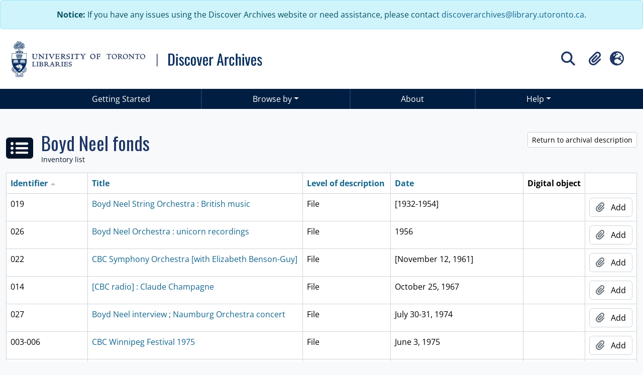

--- FILE ---
content_type: text/html; charset=utf-8
request_url: https://discoverarchives.library.utoronto.ca/index.php/otufm27-boyd-neel/informationobject/inventory
body_size: 6220
content:
<!DOCTYPE html>
<html lang="en" dir="ltr">
  <head>
        <script  async src="https://www.googletagmanager.com/gtag/js?id="></script>
    <script >
    window.dataLayer = window.dataLayer || [];
    function gtag(){dataLayer.push(arguments);}
    gtag('js', new Date());
        gtag('config', '');
    </script>
    <meta charset="utf-8">
    <title>Boyd Neel fonds - Inventory list - Discover Archives</title>
    <meta name="title" content="Boyd Neel fonds - Inventory list - Discover Archives" />
<meta name="description" content="Discover Archives, a shared portal for exploring archival holdings at the University of Toronto and its federated colleges" />
<meta name="viewport" content="width=device-width, initial-scale=1.0" />
    

<!-- Google Tag Manager -->
<script>(function(w,d,s,l,i){w[l]=w[l]||[];w[l].push({'gtm.start':
new Date().getTime(),event:'gtm.js'});var f=d.getElementsByTagName(s)[0],
j=d.createElement(s),dl=l!='dataLayer'?'&l='+l:'';j.async=true;j.src=
'https://www.googletagmanager.com/gtm.js?id='+i+dl;f.parentNode.insertBefore(j,f);
})(window,document,'script','dataLayer','GTM-TH2CXTH6');</script>
<!-- End Google Tag Manager -->


                  <link rel="shortcut icon" href="/favicon.ico">
    <script defer src="/dist/js/vendor.bundle.0f9010a8851c963bf1c1.js"></script><script defer src="/dist/js/arDiscArchPlugin.bundle.445a39fe9621cc896c5f.js"></script><link href="/dist/css/arDiscArchPlugin.bundle.31bd8a7fb3524f4be87b.css" rel="stylesheet">
      </head>
  <body class="d-flex flex-column min-vh-100 informationobject inventory show-edit-tooltips">
    <!-- Google Tag Manager (noscript) -->
<noscript><iframe src="https://www.googletagmanager.com/ns.html?id=GTM-TH2CXTH6"
height="0" width="0" style="display:none;visibility:hidden"></iframe></noscript>
<!-- End Google Tag Manager (noscript) -->
    <div class="visually-hidden-focusable p-3 border-bottom">
  <a class="btn btn-sm btn-secondary" href="#main-column">
    Skip to main content  </a>
</div>

<div class="alert alert-info text-center mb-0" role="alert">
  <div class="container utl-custom-container">
    <p class="mb-0">
      <strong>Notice:</strong> If you have any issues using the Discover Archives website or need assistance, please contact <a href="mailto:discoverarchives@library.utoronto.ca">discoverarchives@library.utoronto.ca</a>.
    </p>
  </div>
</div>




<header id="top-bar" class="navbar navbar-expand-lg" role="navigation" aria-label="Main navigation">
  <div class="container-fluid d-flex flex-column flex-md-row justify-content-md-between">
          <a class="navbar-brand d-flex flex-wrap flex-lg-nowrap align-items-center py-0 me-0" href="/index.php/" title="Home" rel="home">
                  <img alt="Discover Archives U of T logo" class="d-inline-block my-2 me-3 utl-logo" src="/plugins/arDiscArchPlugin/images/logo.jpg" />                      </a>
        <div class="d-flex d-flex justify-content-center justify-content-md-end">
      <div class="align-self-center">
        <!-- Search button to trigger overlay -->
<button id="searchToggleOverlay" class="btn btn-sm d-flex align-items-center" type="button">
  <i class="fas fa-2x fa-fw fa-search p-0" data-bs-toggle="tooltip" data-bs-placement="bottom" data-bs-custom-class="d-none d-lg-block" title="" aria-hidden="true" data-bs-original-title="Search">
  </i>
  <span class="visually-hidden">Search</span>
</button>

<!-- Search Overlay -->
<div id="searchOverlay" class="searchOverlay">
  <div class="searchOverlay-content d-flex justify-content-center">
    <button id="searchCloseOverlay" class="btn-close" aria-label="Close"></button>
    
<form
  id="search-box"
  class="d-flex flex-column my-2 utl-search-box"
  role="search"
  action="/index.php/informationobject/browse">
  <h2 class="visually-hidden">Search</h2>
  <input type="hidden" name="topLod" value="0">
  <input type="hidden" name="sort" value="relevance">
  <div class="input-group flex-nowrap border border-white bg-white justify-content-center">
    <input
      id="search-box-input"
      class="form-control form-control-lg lh-lg"
      type="text"
      name="query"
      role="searchbox"
      autocomplete="off"
      value=""
      placeholder="Search"
      data-url="/index.php/search/autocomplete"
      data-bs-toggle="dropdown"
      aria-label="Search"
      aria-expanded="false">
    <button
      id="search-box-clear"
      class="btn btn-lg btn-icon"
      type="button"
      aria-label="Clear search">
      <i class="fas fa-times" aria-hidden="true"></i>
    </button>
    <ul id="search-box-results" class="dropdown-menu mt-2" aria-labelledby="search-box-input"></ul>
    <button class="btn btn-lg btn-icon" type="submit">
      <i class="fas fa-search" aria-hidden="true"></i>
      <span class="visually-hidden">Search in browse page</span>
    </button>
  </div>
  <div class="mt-2"><a class="btn btn-outline-light" href="/index.php/informationobject/browse?showAdvanced=1&topLod=0" class="text-white">Advanced Search <i class="fa fa-arrow-right"></i></a></div>
</form>  </div>
</div>
      </div>
      <div class="align-self-center">
        <div class="flex-wrap justify-content-end d-none d-lg-flex" id="navbar-content">
  <ul class="navbar-nav mx-lg-2">
        <li class="nav-item dropdown d-flex flex-column">
  <a
    class="nav-link dropdown-toggle d-flex align-items-center p-0"
    href="#"
    id="clipboard-menu"
    role="button"
    data-bs-toggle="dropdown"
    aria-expanded="false"
    data-total-count-label="records added"
    data-alert-close="Close"
    data-load-alert-message="There was an error loading the clipboard content."
    data-export-alert-message="The clipboard is empty for this entity type."
    data-export-check-url="/index.php/clipboard/exportCheck"
    data-delete-alert-message="Note: clipboard items unclipped in this page will be removed from the clipboard when the page is refreshed. You can re-select them now, or reload the page to remove them completely. Using the sort or print preview buttons will also cause a page reload - so anything currently deselected will be lost!"
                data-show-accessions="0"
    >
    <i
      class="fas fa-2x fa-fw fa-paperclip px-0 px-lg-2 py-2"
      data-bs-toggle="tooltip"
      data-bs-placement="bottom"
      data-bs-custom-class="d-none d-lg-block"
      title="Clipboard"
      aria-hidden="true">
    </i>
    <span class="d-lg-none mx-1" aria-hidden="true">
      Clipboard    </span>
    <span class="visually-hidden">
      Clipboard    </span>
  </a>
  <ul class="dropdown-menu dropdown-menu-end mb-2" aria-labelledby="clipboard-menu">
    <li>
      <h6 class="dropdown-header">
        Clipboard      </h6>
    </li>
    <li class="text-muted text-nowrap px-3 pb-2">
      <span
        id="counts-block"
        data-information-object-label="Archival description count:&nbsp;"
        data-actor-object-label="Authority record count:&nbsp;"
        data-repository-object-label="Archival institution count:&nbsp;"
                >
      </span>
    </li>
                  <li id="node_clearClipboard">
          <a class="dropdown-item" href="/index.php/" title="Clear all selections">Clear all selections</a>        </li>
                        <li id="node_goToClipboard">
          <a class="dropdown-item" href="/index.php/clipboard/view" title="Go to clipboard">Go to clipboard</a>        </li>
                        <li id="node_loadClipboard">
          <a class="dropdown-item" href="/index.php/clipboard/load" title="Load clipboard">Load clipboard</a>        </li>
                        <li id="node_saveClipboard">
          <a class="dropdown-item" href="/index.php/clipboard/save" title="Save clipboard">Save clipboard</a>        </li>
            </ul>
</li>
          <li class="nav-item dropdown d-flex flex-column">
  <a
    class="nav-link dropdown-toggle d-flex align-items-center p-0"
    href="#"
    id="language-menu"
    role="button"
    data-bs-toggle="dropdown"
    aria-expanded="false">
    <i
      class="fas fa-2x fa-fw fa-globe-europe px-0 px-lg-2 py-2"
      data-bs-toggle="tooltip"
      data-bs-placement="bottom"
      data-bs-custom-class="d-none d-lg-block"
      title="Language"
      aria-hidden="true">
    </i>
    <span class="d-lg-none mx-1" aria-hidden="true">
      Language    </span>
    <span class="visually-hidden">
      Language    </span>  
  </a>
  <ul class="dropdown-menu dropdown-menu-end mb-2" aria-labelledby="language-menu">
    <li>
      <h6 class="dropdown-header">
        Language      </h6>
    </li>
          <li>
        <a class="dropdown-item" href="/index.php/otufm27-boyd-neel/informationobject/inventory?sf_culture=en" title="English">English</a>      </li>
          <li>
        <a class="dropdown-item" href="/index.php/otufm27-boyd-neel/informationobject/inventory?sf_culture=fr" title="Français">Français</a>      </li>
          <li>
        <a class="dropdown-item" href="/index.php/otufm27-boyd-neel/informationobject/inventory?sf_culture=ta" title="தமிழ்">தமிழ்</a>      </li>
          <li>
        <a class="dropdown-item" href="/index.php/otufm27-boyd-neel/informationobject/inventory?sf_culture=zh" title="中文">中文</a>      </li>
      </ul>
</li>
          </ul>
      </div>

<button id="navbarToggleOverlay" class="btn btn-sm d-flex align-items-center d-block d-lg-none" type="button">
  <i
    class="fas fa-2x fa-fw fa-bars p-0"
    data-bs-toggle="tooltip"
    data-bs-placement="bottom"
    data-bs-custom-class="d-none d-lg-block"
    title="Toggle navigation"
    aria-hidden="true"
    data-bs-original-title="Search"
  >
  </i>
  <span class="visually-hidden">Toggle navigation</span>
</button>

<div id="navbarOverlay" class="navbarOverlay">
  <div class="navbarOverlay-content">
    <button id="navbarCloseOverlay" class="btn-close" aria-label="Close"></button>
    <div class="flex-wrap justify-content-end" id="navbar-content">
      <ul class="navbar-nav navbar-dark mx-lg-2">
        <li class="nav-item">
  <a class="nav-link" href="/index.php/getting-started">Getting Started</a>
</li>
<li class="nav-item dropdown flex-fill">
  <a class="nav-link dropdown-toggle" href="#" id="navbarUtl01" data-bs-toggle="dropdown" aria-expanded="false">Browse by</a>
  <ul class="dropdown-menu" aria-labelledby="navbarUtl01">
    <li><a class="dropdown-item" href="/index.php/repository/browse" title="Archival institutions">Archival institutions</a></li>
    <li><a class="dropdown-item" href="/index.php/informationobject/browse" title="Archival descriptions">Archival descriptions</a></li>
    <li><a class="dropdown-item" href="/index.php/actor/browse" title="People and organizations">People and organizations</a></li>
  </ul>
</li>
<li class="nav-item">
  <a class="nav-link" href="/index.php/about">About</a>
</li>
<li class="nav-item dropdown flex-fill">
  <a class="nav-link dropdown-toggle" href="#" id="navbarUtl02" data-bs-toggle="dropdown" aria-expanded="false">Help</a>
  <ul class="dropdown-menu" aria-labelledby="navbarUtl02">
    <li><a class="dropdown-item"  href="/index.php/getting-started">Getting Started</a></li>
    <li><a class="dropdown-item"  href="/index.php/glossary">Glossary</a></li>
    <li><a class="dropdown-item"  href="/index.php/contact-us">Contact Us</a></li>
    <li><a class="dropdown-item"  href="/index.php/user/login">Staff Login</a></li>
  </ul>
</li>                <li class="nav-item dropdown d-flex flex-column">
  <a
    class="nav-link dropdown-toggle d-flex align-items-center p-0"
    href="#"
    id="clipboard-menu"
    role="button"
    data-bs-toggle="dropdown"
    aria-expanded="false"
    data-total-count-label="records added"
    data-alert-close="Close"
    data-load-alert-message="There was an error loading the clipboard content."
    data-export-alert-message="The clipboard is empty for this entity type."
    data-export-check-url="/index.php/clipboard/exportCheck"
    data-delete-alert-message="Note: clipboard items unclipped in this page will be removed from the clipboard when the page is refreshed. You can re-select them now, or reload the page to remove them completely. Using the sort or print preview buttons will also cause a page reload - so anything currently deselected will be lost!"
                data-show-accessions="0"
    >
    <i
      class="fas fa-2x fa-fw fa-paperclip px-0 px-lg-2 py-2"
      data-bs-toggle="tooltip"
      data-bs-placement="bottom"
      data-bs-custom-class="d-none d-lg-block"
      title="Clipboard"
      aria-hidden="true">
    </i>
    <span class="d-lg-none mx-1" aria-hidden="true">
      Clipboard    </span>
    <span class="visually-hidden">
      Clipboard    </span>
  </a>
  <ul class="dropdown-menu dropdown-menu-end mb-2" aria-labelledby="clipboard-menu">
    <li>
      <h6 class="dropdown-header">
        Clipboard      </h6>
    </li>
    <li class="text-muted text-nowrap px-3 pb-2">
      <span
        id="counts-block"
        data-information-object-label="Archival description count:&nbsp;"
        data-actor-object-label="Authority record count:&nbsp;"
        data-repository-object-label="Archival institution count:&nbsp;"
                >
      </span>
    </li>
                  <li id="node_clearClipboard">
          <a class="dropdown-item" href="/index.php/" title="Clear all selections">Clear all selections</a>        </li>
                        <li id="node_goToClipboard">
          <a class="dropdown-item" href="/index.php/clipboard/view" title="Go to clipboard">Go to clipboard</a>        </li>
                        <li id="node_loadClipboard">
          <a class="dropdown-item" href="/index.php/clipboard/load" title="Load clipboard">Load clipboard</a>        </li>
                        <li id="node_saveClipboard">
          <a class="dropdown-item" href="/index.php/clipboard/save" title="Save clipboard">Save clipboard</a>        </li>
            </ul>
</li>
                  <li class="nav-item dropdown d-flex flex-column">
  <a
    class="nav-link dropdown-toggle d-flex align-items-center p-0"
    href="#"
    id="language-menu"
    role="button"
    data-bs-toggle="dropdown"
    aria-expanded="false">
    <i
      class="fas fa-2x fa-fw fa-globe-europe px-0 px-lg-2 py-2"
      data-bs-toggle="tooltip"
      data-bs-placement="bottom"
      data-bs-custom-class="d-none d-lg-block"
      title="Language"
      aria-hidden="true">
    </i>
    <span class="d-lg-none mx-1" aria-hidden="true">
      Language    </span>
    <span class="visually-hidden">
      Language    </span>  
  </a>
  <ul class="dropdown-menu dropdown-menu-end mb-2" aria-labelledby="language-menu">
    <li>
      <h6 class="dropdown-header">
        Language      </h6>
    </li>
          <li>
        <a class="dropdown-item" href="/index.php/otufm27-boyd-neel/informationobject/inventory?sf_culture=en" title="English">English</a>      </li>
          <li>
        <a class="dropdown-item" href="/index.php/otufm27-boyd-neel/informationobject/inventory?sf_culture=fr" title="Français">Français</a>      </li>
          <li>
        <a class="dropdown-item" href="/index.php/otufm27-boyd-neel/informationobject/inventory?sf_culture=ta" title="தமிழ்">தமிழ்</a>      </li>
          <li>
        <a class="dropdown-item" href="/index.php/otufm27-boyd-neel/informationobject/inventory?sf_culture=zh" title="中文">中文</a>      </li>
      </ul>
</li>
                      </ul>
              </div>
  </div>
</div>
      </div>
    </div>
  </div>
</header>

    <nav class="navbar navbar-expand-lg navbar-utl bg-uoftdark d-none d-lg-block" aria-label="Navbar">
  <div class="container-xl">
    <button class="navbar-toggler" type="button" data-bs-toggle="collapse" data-bs-target="#navbarUtl" aria-controls="navbarUtl" aria-expanded="false" aria-label="Toggle navigation">
      <span class="navbar-toggler-icon"></span>
    </button>

    <div class="collapse navbar-collapse" id="navbarUtl">
      <ul class="navbar-nav me-auto mb-2 mb-lg-0 nav-fill w-100">
        <li class="nav-item">
          <a class="nav-link" href="/index.php/getting-started">Getting Started</a>
        </li>
        <li class="nav-item dropdown flex-fill">
          <a class="nav-link dropdown-toggle" href="#" id="navbarUtl01" data-bs-toggle="dropdown" aria-expanded="false">Browse by</a>
          <ul class="dropdown-menu" aria-labelledby="navbarUtl01">
            <li><a class="dropdown-item" href="/index.php/repository/browse" title="Archival institutions">Archival institutions</a></li>
            <li><a class="dropdown-item" href="/index.php/informationobject/browse" title="Archival descriptions">Archival descriptions</a></li>
            <li><a class="dropdown-item" href="/index.php/actor/browse" title="People and organizations">People and organizations</a></li>
          </ul>
        </li>
        <li class="nav-item">
          <a class="nav-link" href="/index.php/about">About</a>
        </li>
        <li class="nav-item dropdown flex-fill">
          <a class="nav-link dropdown-toggle" href="#" id="navbarUtl02" data-bs-toggle="dropdown" aria-expanded="false">Help</a>
          <ul class="dropdown-menu" aria-labelledby="navbarUtl02">
            <li><a class="dropdown-item"  href="/index.php/getting-started">Getting Started</a></li>
            <li><a class="dropdown-item"  href="/index.php/glossary">Glossary</a></li>
            <li><a class="dropdown-item"  href="/index.php/contact-us">Contact Us</a></li>
            <li><a class="dropdown-item"  href="/index.php/user/login">Staff Login</a></li>
          </ul>
        </li>
      </ul>
    </div>
  </div>
</nav>
    
    
<div id="wrapper" class="container-xxl pt-3 flex-grow-1">
            <div id="main-column" role="main">
      <div class="d-flex flex-wrap gap-3 mb-3">
    <div class="multiline-header d-inline-flex align-items-center me-2">
      <i class="fas fa-3x fa-list-alt me-3" aria-hidden="true"></i>
      <div class="d-flex flex-column">
        <h1 class="mb-0" aria-describedby="heading-label">
          Boyd Neel fonds        </h1>
        <span class="small" id="heading-label">
          Inventory list        </span>
      </div>
    </div>

    <div class="ms-auto">
      <a class="btn btn-sm atom-btn-white text-wrap" href="/index.php/otufm27-boyd-neel" title="Return to archival description">Return to archival description</a>    </div>
  </div>

                    <div class="table-responsive mb-3">
        <table class="table table-bordered mb-0">
          <tr class="text-nowrap">
            <th class="sortable" width="14%">

  
  <a title="Sort" class="sortable" href="/index.php/otufm27-boyd-neel/informationobject/inventory?sort=identifierDown">Identifier</a>
      <img alt="Sort ascending" src="/images/up.gif" />  
</th>
            <th class="sortable" width="40%">

  
  <a title="Sort" class="sortable" href="/index.php/otufm27-boyd-neel/informationobject/inventory?sort=titleUp">Title</a>
  
</th>
            <th class="sortable" width="14%">

  
  <a title="Sort" class="sortable" href="/index.php/otufm27-boyd-neel/informationobject/inventory?sort=levelUp">Level of description</a>
  
</th>
            <th class="sortable" width="24%">

  
  <a title="Sort" class="sortable" href="/index.php/otufm27-boyd-neel/informationobject/inventory?sort=dateUp">Date</a>
  
</th>
            <th width="8%">Digital object</th>
            <th></th>
          </tr>
                                  <tr>
              <td>
                019              </td>
              <td><a href="/index.php/boyd-neel-string-orchestra-british-music" title="Boyd Neel String Orchestra : British music">Boyd Neel String Orchestra : British music</a></td>
              <td>
                                                  File                              </td>
              <td>
                [1932-1954]              </td>
              <td>
                              </td>
              <td>
                <button
  class="btn atom-btn-white ms-auto active-primary clipboard d-print-none"
  data-clipboard-slug="boyd-neel-string-orchestra-british-music"
  data-clipboard-type="informationObject"
    data-title="Add"
  data-alt-title="Remove">
  <i class="fas fa-lg fa-paperclip" aria-hidden="true"></i>
  <span class="ms-2">
    Add  </span>
</button>
              </td>
            </tr>
                                  <tr>
              <td>
                026              </td>
              <td><a href="/index.php/boyd-neel-orchestra-unicorn-recordings" title="Boyd Neel Orchestra : unicorn recordings">Boyd Neel Orchestra : unicorn recordings</a></td>
              <td>
                                                  File                              </td>
              <td>
                1956              </td>
              <td>
                              </td>
              <td>
                <button
  class="btn atom-btn-white ms-auto active-primary clipboard d-print-none"
  data-clipboard-slug="boyd-neel-orchestra-unicorn-recordings"
  data-clipboard-type="informationObject"
    data-title="Add"
  data-alt-title="Remove">
  <i class="fas fa-lg fa-paperclip" aria-hidden="true"></i>
  <span class="ms-2">
    Add  </span>
</button>
              </td>
            </tr>
                                  <tr>
              <td>
                022              </td>
              <td><a href="/index.php/cbc-symphony-orchestra-with-elizabeth-benson-guy" title="CBC Symphony Orchestra [with Elizabeth Benson-Guy]">CBC Symphony Orchestra [with Elizabeth Benson-Guy]</a></td>
              <td>
                                                  File                              </td>
              <td>
                [November 12, 1961]              </td>
              <td>
                              </td>
              <td>
                <button
  class="btn atom-btn-white ms-auto active-primary clipboard d-print-none"
  data-clipboard-slug="cbc-symphony-orchestra-with-elizabeth-benson-guy"
  data-clipboard-type="informationObject"
    data-title="Add"
  data-alt-title="Remove">
  <i class="fas fa-lg fa-paperclip" aria-hidden="true"></i>
  <span class="ms-2">
    Add  </span>
</button>
              </td>
            </tr>
                                  <tr>
              <td>
                014              </td>
              <td><a href="/index.php/cbc-radio-claude-champagne" title="[CBC radio] : Claude Champagne">[CBC radio] : Claude Champagne</a></td>
              <td>
                                                  File                              </td>
              <td>
                October 25, 1967              </td>
              <td>
                              </td>
              <td>
                <button
  class="btn atom-btn-white ms-auto active-primary clipboard d-print-none"
  data-clipboard-slug="cbc-radio-claude-champagne"
  data-clipboard-type="informationObject"
    data-title="Add"
  data-alt-title="Remove">
  <i class="fas fa-lg fa-paperclip" aria-hidden="true"></i>
  <span class="ms-2">
    Add  </span>
</button>
              </td>
            </tr>
                                  <tr>
              <td>
                027              </td>
              <td><a href="/index.php/boyd-neel-interview-naumburg-orchestra-concert" title="Boyd Neel interview ; Naumburg Orchestra concert">Boyd Neel interview ; Naumburg Orchestra concert</a></td>
              <td>
                                                  File                              </td>
              <td>
                July 30-31, 1974              </td>
              <td>
                              </td>
              <td>
                <button
  class="btn atom-btn-white ms-auto active-primary clipboard d-print-none"
  data-clipboard-slug="boyd-neel-interview-naumburg-orchestra-concert"
  data-clipboard-type="informationObject"
    data-title="Add"
  data-alt-title="Remove">
  <i class="fas fa-lg fa-paperclip" aria-hidden="true"></i>
  <span class="ms-2">
    Add  </span>
</button>
              </td>
            </tr>
                                  <tr>
              <td>
                003-006              </td>
              <td><a href="/index.php/cbc-winnipeg-festival-1975" title="CBC Winnipeg Festival 1975">CBC Winnipeg Festival 1975</a></td>
              <td>
                                                  File                              </td>
              <td>
                June 3, 1975              </td>
              <td>
                              </td>
              <td>
                <button
  class="btn atom-btn-white ms-auto active-primary clipboard d-print-none"
  data-clipboard-slug="cbc-winnipeg-festival-1975"
  data-clipboard-type="informationObject"
    data-title="Add"
  data-alt-title="Remove">
  <i class="fas fa-lg fa-paperclip" aria-hidden="true"></i>
  <span class="ms-2">
    Add  </span>
</button>
              </td>
            </tr>
                                  <tr>
              <td>
                2              </td>
              <td><a href="/index.php/music-library-catalogue-boyd-neel-orchestra" title="Boyd Neel Orchestra : music library [catalogue]">Boyd Neel Orchestra : music library [catalogue]</a></td>
              <td>
                                                  File                              </td>
              <td>
                [1932-1954]              </td>
              <td>
                              </td>
              <td>
                <button
  class="btn atom-btn-white ms-auto active-primary clipboard d-print-none"
  data-clipboard-slug="music-library-catalogue-boyd-neel-orchestra"
  data-clipboard-type="informationObject"
    data-title="Add"
  data-alt-title="Remove">
  <i class="fas fa-lg fa-paperclip" aria-hidden="true"></i>
  <span class="ms-2">
    Add  </span>
</button>
              </td>
            </tr>
                                  <tr>
              <td>
                4              </td>
              <td><a href="/index.php/boyd-neel-scores-lists" title="Boyd Neel scores lists">Boyd Neel scores lists</a></td>
              <td>
                                                  File                              </td>
              <td>
                1965, 1970, 1974, 1982              </td>
              <td>
                              </td>
              <td>
                <button
  class="btn atom-btn-white ms-auto active-primary clipboard d-print-none"
  data-clipboard-slug="boyd-neel-scores-lists"
  data-clipboard-type="informationObject"
    data-title="Add"
  data-alt-title="Remove">
  <i class="fas fa-lg fa-paperclip" aria-hidden="true"></i>
  <span class="ms-2">
    Add  </span>
</button>
              </td>
            </tr>
                                  <tr>
              <td>
                C              </td>
              <td><a href="/index.php/otufm27-recordings" title="Recordings">Recordings</a></td>
              <td>
                                                  Series                              </td>
              <td>
                1932-1975              </td>
              <td>
                              </td>
              <td>
                <button
  class="btn atom-btn-white ms-auto active-primary clipboard d-print-none"
  data-clipboard-slug="otufm27-recordings"
  data-clipboard-type="informationObject"
    data-title="Add"
  data-alt-title="Remove">
  <i class="fas fa-lg fa-paperclip" aria-hidden="true"></i>
  <span class="ms-2">
    Add  </span>
</button>
              </td>
            </tr>
                                  <tr>
              <td>
                011              </td>
              <td><a href="/index.php/boyd-neel-conducts-elgar-and-delius" title="Boyd Neel conducts Elgar and Delius">Boyd Neel conducts Elgar and Delius</a></td>
              <td>
                                                  File                              </td>
              <td>
                [1932-1954]              </td>
              <td>
                              </td>
              <td>
                <button
  class="btn atom-btn-white ms-auto active-primary clipboard d-print-none"
  data-clipboard-slug="boyd-neel-conducts-elgar-and-delius"
  data-clipboard-type="informationObject"
    data-title="Add"
  data-alt-title="Remove">
  <i class="fas fa-lg fa-paperclip" aria-hidden="true"></i>
  <span class="ms-2">
    Add  </span>
</button>
              </td>
            </tr>
                                  <tr>
              <td>
                029              </td>
              <td><a href="/index.php/stratford-festival-mozarts-concertone-for-two-violins-and-orchestra-k-190" title="Stratford festival : Mozart's Concertone for two violins and orchestra, K. 190">Stratford festival : Mozart's Concertone for two violins and orchestra, K. 190</a></td>
              <td>
                                                  File                              </td>
              <td>
                July 13, 1955              </td>
              <td>
                              </td>
              <td>
                <button
  class="btn atom-btn-white ms-auto active-primary clipboard d-print-none"
  data-clipboard-slug="stratford-festival-mozarts-concertone-for-two-violins-and-orchestra-k-190"
  data-clipboard-type="informationObject"
    data-title="Add"
  data-alt-title="Remove">
  <i class="fas fa-lg fa-paperclip" aria-hidden="true"></i>
  <span class="ms-2">
    Add  </span>
</button>
              </td>
            </tr>
                                  <tr>
              <td>
                001              </td>
              <td><a href="/index.php/hart-house-orchestra-surdine" title="Hart House [Orchestra] : Surdine">Hart House [Orchestra] : Surdine</a></td>
              <td>
                                                  File                              </td>
              <td>
                October 5, 1967              </td>
              <td>
                              </td>
              <td>
                <button
  class="btn atom-btn-white ms-auto active-primary clipboard d-print-none"
  data-clipboard-slug="hart-house-orchestra-surdine"
  data-clipboard-type="informationObject"
    data-title="Add"
  data-alt-title="Remove">
  <i class="fas fa-lg fa-paperclip" aria-hidden="true"></i>
  <span class="ms-2">
    Add  </span>
</button>
              </td>
            </tr>
                                  <tr>
              <td>
                B              </td>
              <td><a href="/index.php/otufm27-photographs" title="Photographs">Photographs</a></td>
              <td>
                                                  Series                              </td>
              <td>
                [19--?]              </td>
              <td>
                              </td>
              <td>
                <button
  class="btn atom-btn-white ms-auto active-primary clipboard d-print-none"
  data-clipboard-slug="otufm27-photographs"
  data-clipboard-type="informationObject"
    data-title="Add"
  data-alt-title="Remove">
  <i class="fas fa-lg fa-paperclip" aria-hidden="true"></i>
  <span class="ms-2">
    Add  </span>
</button>
              </td>
            </tr>
                                  <tr>
              <td>
                030              </td>
              <td><a href="/index.php/boyd-neel-conducts-elgar-ireland-grieg-sistek-and-lotter" title="Boyd Neel conducts Elgar, Ireland, Grieg, Sistek and Lotter">Boyd Neel conducts Elgar, Ireland, Grieg, Sistek and Lotter</a></td>
              <td>
                                                  File                              </td>
              <td>
                [1932-1954]              </td>
              <td>
                              </td>
              <td>
                <button
  class="btn atom-btn-white ms-auto active-primary clipboard d-print-none"
  data-clipboard-slug="boyd-neel-conducts-elgar-ireland-grieg-sistek-and-lotter"
  data-clipboard-type="informationObject"
    data-title="Add"
  data-alt-title="Remove">
  <i class="fas fa-lg fa-paperclip" aria-hidden="true"></i>
  <span class="ms-2">
    Add  </span>
</button>
              </td>
            </tr>
                                  <tr>
              <td>
                023              </td>
              <td><a href="/index.php/cbc-symphony-orchestra-berwald-symphony-no-4" title="CBC Symphony Orchestra : Berwald Symphony no. 4">CBC Symphony Orchestra : Berwald Symphony no. 4</a></td>
              <td>
                                                  File                              </td>
              <td>
                [December 9, 1957]              </td>
              <td>
                              </td>
              <td>
                <button
  class="btn atom-btn-white ms-auto active-primary clipboard d-print-none"
  data-clipboard-slug="cbc-symphony-orchestra-berwald-symphony-no-4"
  data-clipboard-type="informationObject"
    data-title="Add"
  data-alt-title="Remove">
  <i class="fas fa-lg fa-paperclip" aria-hidden="true"></i>
  <span class="ms-2">
    Add  </span>
</button>
              </td>
            </tr>
                                  <tr>
              <td>
                012, 025              </td>
              <td><a href="/index.php/toronto-symphony-concerts-from-two-worlds" title="Toronto Symphony : concerts from two worlds">Toronto Symphony : concerts from two worlds</a></td>
              <td>
                                                  File                              </td>
              <td>
                March 20, 1966              </td>
              <td>
                              </td>
              <td>
                <button
  class="btn atom-btn-white ms-auto active-primary clipboard d-print-none"
  data-clipboard-slug="toronto-symphony-concerts-from-two-worlds"
  data-clipboard-type="informationObject"
    data-title="Add"
  data-alt-title="Remove">
  <i class="fas fa-lg fa-paperclip" aria-hidden="true"></i>
  <span class="ms-2">
    Add  </span>
</button>
              </td>
            </tr>
                                  <tr>
              <td>
                010              </td>
              <td><a href="/index.php/concert-at-ottawa-national-arts-centre-orchestra-with-anton-kuerti" title="Concert at Ottawa : [National Arts Centre Orchestra with Anton Kuerti]">Concert at Ottawa : [National Arts Centre Orchestra with Anton Kuerti]</a></td>
              <td>
                                                  File                              </td>
              <td>
                October 25, 1971              </td>
              <td>
                              </td>
              <td>
                <button
  class="btn atom-btn-white ms-auto active-primary clipboard d-print-none"
  data-clipboard-slug="concert-at-ottawa-national-arts-centre-orchestra-with-anton-kuerti"
  data-clipboard-type="informationObject"
    data-title="Add"
  data-alt-title="Remove">
  <i class="fas fa-lg fa-paperclip" aria-hidden="true"></i>
  <span class="ms-2">
    Add  </span>
</button>
              </td>
            </tr>
                                  <tr>
              <td>
                002              </td>
              <td><a href="/index.php/cbc-radio-music-and-opinion" title="CBC radio : music and opinion">CBC radio : music and opinion</a></td>
              <td>
                                                  File                              </td>
              <td>
                June 21, 1973              </td>
              <td>
                              </td>
              <td>
                <button
  class="btn atom-btn-white ms-auto active-primary clipboard d-print-none"
  data-clipboard-slug="cbc-radio-music-and-opinion"
  data-clipboard-type="informationObject"
    data-title="Add"
  data-alt-title="Remove">
  <i class="fas fa-lg fa-paperclip" aria-hidden="true"></i>
  <span class="ms-2">
    Add  </span>
</button>
              </td>
            </tr>
                                  <tr>
              <td>
                A              </td>
              <td><a href="/index.php/otufm27-library-catalogues" title="Library catalogues">Library catalogues</a></td>
              <td>
                                                  Series                              </td>
              <td>
                1932-1982              </td>
              <td>
                              </td>
              <td>
                <button
  class="btn atom-btn-white ms-auto active-primary clipboard d-print-none"
  data-clipboard-slug="otufm27-library-catalogues"
  data-clipboard-type="informationObject"
    data-title="Add"
  data-alt-title="Remove">
  <i class="fas fa-lg fa-paperclip" aria-hidden="true"></i>
  <span class="ms-2">
    Add  </span>
</button>
              </td>
            </tr>
                                  <tr>
              <td>
                1              </td>
              <td><a href="/index.php/records-and-tapes-catalogue" title="Records and tapes catalogues">Records and tapes catalogues</a></td>
              <td>
                                                  File                              </td>
              <td>
                [1932-1981]              </td>
              <td>
                              </td>
              <td>
                <button
  class="btn atom-btn-white ms-auto active-primary clipboard d-print-none"
  data-clipboard-slug="records-and-tapes-catalogue"
  data-clipboard-type="informationObject"
    data-title="Add"
  data-alt-title="Remove">
  <i class="fas fa-lg fa-paperclip" aria-hidden="true"></i>
  <span class="ms-2">
    Add  </span>
</button>
              </td>
            </tr>
                                  <tr>
              <td>
                3              </td>
              <td><a href="/index.php/music-library-catalogue-hart-house-orchestra" title="Hart House Orchestra : music library catalogue">Hart House Orchestra : music library catalogue</a></td>
              <td>
                                                  File                              </td>
              <td>
                [1954-1971]              </td>
              <td>
                              </td>
              <td>
                <button
  class="btn atom-btn-white ms-auto active-primary clipboard d-print-none"
  data-clipboard-slug="music-library-catalogue-hart-house-orchestra"
  data-clipboard-type="informationObject"
    data-title="Add"
  data-alt-title="Remove">
  <i class="fas fa-lg fa-paperclip" aria-hidden="true"></i>
  <span class="ms-2">
    Add  </span>
</button>
              </td>
            </tr>
                                  <tr>
              <td>
                020              </td>
              <td><a href="/index.php/various-works-conducted-by-boyd-neel" title="Various works conducted by Boyd Neel">Various works conducted by Boyd Neel</a></td>
              <td>
                                                  File                              </td>
              <td>
                [1932-1954]              </td>
              <td>
                              </td>
              <td>
                <button
  class="btn atom-btn-white ms-auto active-primary clipboard d-print-none"
  data-clipboard-slug="various-works-conducted-by-boyd-neel"
  data-clipboard-type="informationObject"
    data-title="Add"
  data-alt-title="Remove">
  <i class="fas fa-lg fa-paperclip" aria-hidden="true"></i>
  <span class="ms-2">
    Add  </span>
</button>
              </td>
            </tr>
                                  <tr>
              <td>
                013              </td>
              <td><a href="/index.php/enigma-variations-cbc-symphony" title="Enigma variations : CBC Symphony">Enigma variations : CBC Symphony</a></td>
              <td>
                                                  File                              </td>
              <td>
                [1952?]              </td>
              <td>
                              </td>
              <td>
                <button
  class="btn atom-btn-white ms-auto active-primary clipboard d-print-none"
  data-clipboard-slug="enigma-variations-cbc-symphony"
  data-clipboard-type="informationObject"
    data-title="Add"
  data-alt-title="Remove">
  <i class="fas fa-lg fa-paperclip" aria-hidden="true"></i>
  <span class="ms-2">
    Add  </span>
</button>
              </td>
            </tr>
                                  <tr>
              <td>
                031              </td>
              <td><a href="/index.php/bbc-northern-orchestra-music-by-younger-canadian-composers" title="BBC Northern Orchestra : [Music by younger Canadian composers]">BBC Northern Orchestra : [Music by younger Canadian composers]</a></td>
              <td>
                                                  File                              </td>
              <td>
                [December 19, 1955]              </td>
              <td>
                              </td>
              <td>
                <button
  class="btn atom-btn-white ms-auto active-primary clipboard d-print-none"
  data-clipboard-slug="bbc-northern-orchestra-music-by-younger-canadian-composers"
  data-clipboard-type="informationObject"
    data-title="Add"
  data-alt-title="Remove">
  <i class="fas fa-lg fa-paperclip" aria-hidden="true"></i>
  <span class="ms-2">
    Add  </span>
</button>
              </td>
            </tr>
                                  <tr>
              <td>
                007-009              </td>
              <td><a href="/index.php/signature-series" title="Signature [series]">Signature [series]</a></td>
              <td>
                                                  File                              </td>
              <td>
                1956-1973              </td>
              <td>
                              </td>
              <td>
                <button
  class="btn atom-btn-white ms-auto active-primary clipboard d-print-none"
  data-clipboard-slug="signature-series"
  data-clipboard-type="informationObject"
    data-title="Add"
  data-alt-title="Remove">
  <i class="fas fa-lg fa-paperclip" aria-hidden="true"></i>
  <span class="ms-2">
    Add  </span>
</button>
              </td>
            </tr>
                                  <tr>
              <td>
                021, 028              </td>
              <td><a href="/index.php/cbc-symphony-orchestra-mozart-symphony-nos-40-and-41" title="CBC Symphony Orchestra : Mozart Symphony nos. 40 and 41">CBC Symphony Orchestra : Mozart Symphony nos. 40 and 41</a></td>
              <td>
                                                  File                              </td>
              <td>
                January 30, 1956              </td>
              <td>
                              </td>
              <td>
                <button
  class="btn atom-btn-white ms-auto active-primary clipboard d-print-none"
  data-clipboard-slug="cbc-symphony-orchestra-mozart-symphony-nos-40-and-41"
  data-clipboard-type="informationObject"
    data-title="Add"
  data-alt-title="Remove">
  <i class="fas fa-lg fa-paperclip" aria-hidden="true"></i>
  <span class="ms-2">
    Add  </span>
</button>
              </td>
            </tr>
                                  <tr>
              <td>
                024              </td>
              <td><a href="/index.php/edward-elgar-symphony-nos-1-and-2" title="Edward Elgar : Symphony nos. 1 and 2">Edward Elgar : Symphony nos. 1 and 2</a></td>
              <td>
                                                  File                              </td>
              <td>
                November 5, 1956 ; March 20, 1966              </td>
              <td>
                              </td>
              <td>
                <button
  class="btn atom-btn-white ms-auto active-primary clipboard d-print-none"
  data-clipboard-slug="edward-elgar-symphony-nos-1-and-2"
  data-clipboard-type="informationObject"
    data-title="Add"
  data-alt-title="Remove">
  <i class="fas fa-lg fa-paperclip" aria-hidden="true"></i>
  <span class="ms-2">
    Add  </span>
</button>
              </td>
            </tr>
                                  <tr>
              <td>
                016              </td>
              <td><a href="/index.php/les-illuminations-cbc-winnipeg-orchestra" title="Les illuminations : [CBC] Winnipeg Orchestra">Les illuminations : [CBC] Winnipeg Orchestra</a></td>
              <td>
                                                  File                              </td>
              <td>
                1973              </td>
              <td>
                              </td>
              <td>
                <button
  class="btn atom-btn-white ms-auto active-primary clipboard d-print-none"
  data-clipboard-slug="les-illuminations-cbc-winnipeg-orchestra"
  data-clipboard-type="informationObject"
    data-title="Add"
  data-alt-title="Remove">
  <i class="fas fa-lg fa-paperclip" aria-hidden="true"></i>
  <span class="ms-2">
    Add  </span>
</button>
              </td>
            </tr>
                                  <tr>
              <td>
                015              </td>
              <td><a href="/index.php/cbc-winnipeg-festival-1973" title="CBC Winnipeg Festival 1973">CBC Winnipeg Festival 1973</a></td>
              <td>
                                                  File                              </td>
              <td>
                June 16, 1973              </td>
              <td>
                              </td>
              <td>
                <button
  class="btn atom-btn-white ms-auto active-primary clipboard d-print-none"
  data-clipboard-slug="cbc-winnipeg-festival-1973"
  data-clipboard-type="informationObject"
    data-title="Add"
  data-alt-title="Remove">
  <i class="fas fa-lg fa-paperclip" aria-hidden="true"></i>
  <span class="ms-2">
    Add  </span>
</button>
              </td>
            </tr>
                                  <tr>
              <td>
                017-018              </td>
              <td><a href="/index.php/trial-by-jury-cbc-centenary-broadcast" title="Trial by jury : CBC centenary broadcast">Trial by jury : CBC centenary broadcast</a></td>
              <td>
                                                  File                              </td>
              <td>
                [July 8], 1975              </td>
              <td>
                              </td>
              <td>
                <button
  class="btn atom-btn-white ms-auto active-primary clipboard d-print-none"
  data-clipboard-slug="trial-by-jury-cbc-centenary-broadcast"
  data-clipboard-type="informationObject"
    data-title="Add"
  data-alt-title="Remove">
  <i class="fas fa-lg fa-paperclip" aria-hidden="true"></i>
  <span class="ms-2">
    Add  </span>
</button>
              </td>
            </tr>
                  </table>
      </div>

      <section>
              </section>
    
  </div>
</div>
      </div>
</div>

        <footer>
  <div class="footer_menu">
    <div class="container-xl">
      <div class="row d-flex flex-column flex-md-row justify-content-between align-items-center">
        <ul class="col-auto mb-2 mb-md-0">
          <li>
            <a href="/index.php/contact-us">Contact Us</a>
          </li>
          <li>
            <a href="/index.php/glossary">Glossary</a>
          </li>
          <li>
            <a href="/index.php/getting-started">Getting Started</a>
          </li>
          <li>
            <a href="https://onesearch.library.utoronto.ca/accessibility-office/university-toronto-libraries-and-online-accessibility">Web Accessibility</a>
          </li>
        </ul>
        <div class="col-auto mb-2 mb-md-0">&copy; 2026 University of Toronto</div>
    </div>
  </div>

  
  
  <div id="print-date">
    Printed: 2026-01-24  </div>

  <div id="js-i18n">
    <div id="read-more-less-links"
      data-read-more-text="Read more"
      data-read-less-text="Read less">
    </div>
  </div>
</footer>

  <script  async src="https://www.googletagmanager.com/gtag/js?id=G-GG8YV0HG3Q,G-N97V7GPQQJ,UA-73659600-1"></script>
  <script >
    window.dataLayer = window.dataLayer || [];
    function gtag(){dataLayer.push(arguments);}
    gtag('js', new Date());
        gtag('config', 'G-GG8YV0HG3Q,G-N97V7GPQQJ,UA-73659600-1');
  </script>
  </body>
</html>
